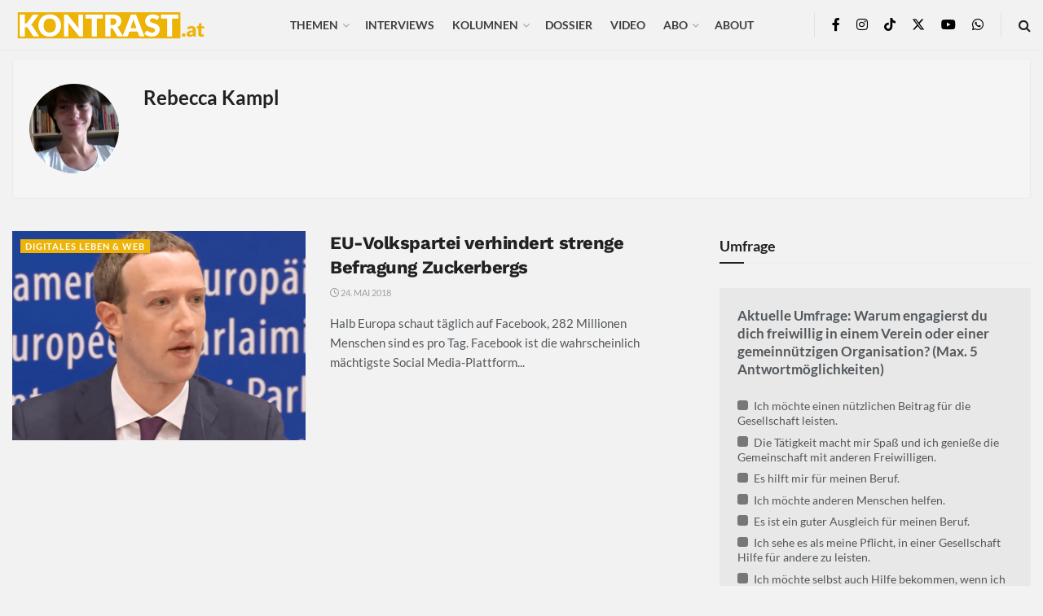

--- FILE ---
content_type: text/html; charset=UTF-8
request_url: https://kontrast.at/author/rebecca-kampl/?essb_counter_cache=rebuild
body_size: 121
content:
{"total":284,"facebook":"271","messenger":"","mail":"","twitter":"","telegram":"","whatsapp":"","bluesky":"","chatgpt":"","print":"13","comments":""}